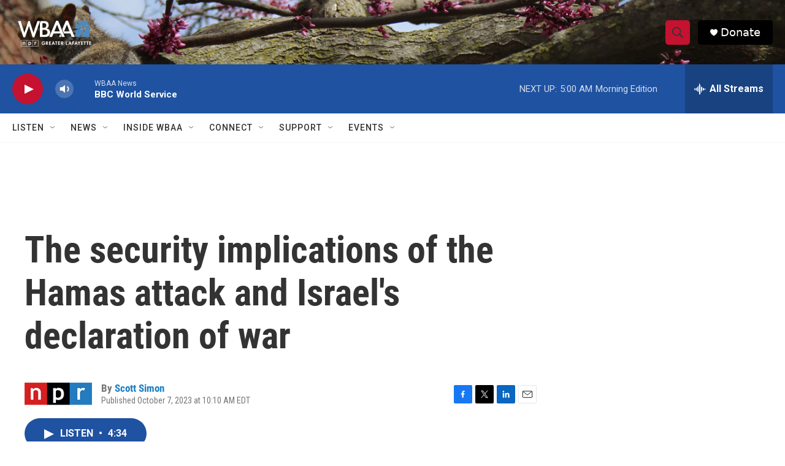

--- FILE ---
content_type: text/html; charset=utf-8
request_url: https://www.google.com/recaptcha/api2/aframe
body_size: 265
content:
<!DOCTYPE HTML><html><head><meta http-equiv="content-type" content="text/html; charset=UTF-8"></head><body><script nonce="23MkkHsHvLEavN8nfajnCw">/** Anti-fraud and anti-abuse applications only. See google.com/recaptcha */ try{var clients={'sodar':'https://pagead2.googlesyndication.com/pagead/sodar?'};window.addEventListener("message",function(a){try{if(a.source===window.parent){var b=JSON.parse(a.data);var c=clients[b['id']];if(c){var d=document.createElement('img');d.src=c+b['params']+'&rc='+(localStorage.getItem("rc::a")?sessionStorage.getItem("rc::b"):"");window.document.body.appendChild(d);sessionStorage.setItem("rc::e",parseInt(sessionStorage.getItem("rc::e")||0)+1);localStorage.setItem("rc::h",'1768972727113');}}}catch(b){}});window.parent.postMessage("_grecaptcha_ready", "*");}catch(b){}</script></body></html>